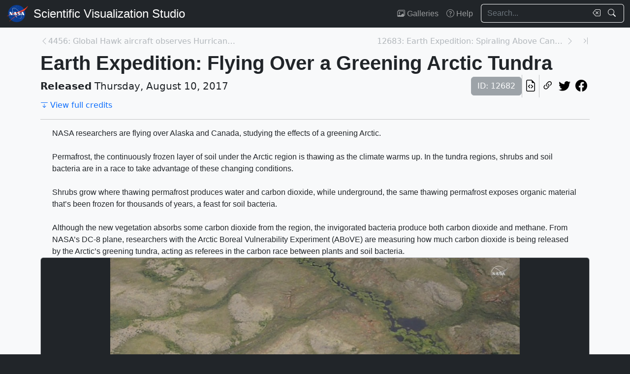

--- FILE ---
content_type: text/html; charset=utf-8
request_url: https://svs.gsfc.nasa.gov/12682
body_size: 30253
content:






<!DOCTYPE html>
<html lang="en">
	<head>
		<!-- Meta info -->
		<meta charset="UTF-8">
		<meta name="language" content="english">
		<meta name="viewport" content="width=device-width, initial-scale=1.0, shrink-to-fit=no">
		<meta name="author" content="
	
		NASA Scientific Visualization Studio
	
">
		<meta
			name="description"
			content="NASA researchers are flying over Alaska and Canada, studying the effects of a greening Arctic.Permafrost, the continuously frozen layer of soil under the Arctic region is thawing as the climate warms up. In the tundra regions, shrubs and soil bacteria are in a race to take advantage of these changing conditions.Shrubs grow where thawing permafrost produces water and carbon dioxide, while underground, the same thawing permafrost exposes organic material that’s been frozen for thousands of years, a feast for soil bacteria.Although the new vegetation absorbs some carbon dioxide from the region, the invigorated bacteria produce both carbon dioxide and methane. From NASA’s DC-8 plane, researchers with the Arctic Boreal Vulnerability Experiment (ABoVE) are measuring how much carbon dioxide is being released by the Arctic’s greening tundra, acting as referees in the carbon race between plants and soil bacteria. || "
		>
		<meta
			name="keywords"
			content="NASA, SVS, Scientific Visualization Studio, Scientific Visualization, Alaska, Arctic, Ecosystems, HDTV, Location"
		>

		<!-- Open graph protocol properties --> 
		<meta property="og:title" content="NASA Scientific Visualization Studio | Earth Expedition: Flying Over a Greening Arctic Tundra">
		<meta property="og:type" content="article">
		<meta property="og:image" content="/vis/a010000/a012600/a012682/LARGE_MP4-Aug5_GreeningTundra_large.00001_print.jpg">
		<meta property="og:description" content="NASA researchers are flying over Alaska and Canada, studying the effects of a greening Arctic.Permafrost, the continuously frozen layer of soil under the Arctic region is thawing as the climate warms up. In the tundra regions, shrubs and soil bacteria are in a race to take advantage of these changing conditions.Shrubs grow where thawing permafrost produces water and carbon dioxide, while underground, the same thawing permafrost exposes organic material that’s been frozen for thousands of years, a feast for soil bacteria.Although the new vegetation absorbs some carbon dioxide from the region, the invigorated bacteria produce both carbon dioxide and methane. From NASA’s DC-8 plane, researchers with the Arctic Boreal Vulnerability Experiment (ABoVE) are measuring how much carbon dioxide is being released by the Arctic’s greening tundra, acting as referees in the carbon race between plants and soil bacteria. || ">
		
	<meta property="article:published_time" content="2017-08-10T15:00:00-04:00">
	<meta property="article:modified_time" content="2023-05-03T13:47:28.352304-04:00">
	
	
		<meta property="og:video" content="/vis/a010000/a012600/a012682/LARGE_MP4-Aug5_GreeningTundra_large.mp4">
	
	
	
	
	
		<meta property="article:tag" content="Alaska">
	
		<meta property="article:tag" content="Arctic">
	
		<meta property="article:tag" content="Ecosystems">
	
		<meta property="article:tag" content="HDTV">
	
		<meta property="article:tag" content="Location">
	

		
		<meta property="og:url" content="https://svs.gsfc.nasa.gov/12682/">
		<meta property="og:locale" content="en_US">
		<meta property="og:site_name" content="NASA Scientific Visualization Studio">

		<!-- json-ld properties -->
		<script type="application/ld+json">
			{"@context": "http://schema.org", "@type": "Article", "headline": "Earth Expedition: Flying Over a Greening Arctic Tundra", "url": "https://svs.gsfc.nasa.gov/12682/", "thumbnailUrl": "/vis/a010000/a012600/a012682/LARGE_MP4-Aug5_GreeningTundra_large.00001_print.jpg", "datePublished": "2017-08-10T15:00:00-04:00", "articleSection": "Produced Video", "creator": [], "keywords": ["Alaska","Arctic","Ecosystems","HDTV","Location"]}
		</script>

		<!-- Icons -->
		<link rel="icon" sizes="16x16" type="image/png" href="https://nasa.gov/wp-content/plugins/nasa-hds-core-setup/assets/favicons/favicon-16x16.png">
		<link rel="icon" sizes="32x32" type="image/png" href="https://nasa.gov/wp-content/plugins/nasa-hds-core-setup/assets/favicons/favicon-32x32.png">
		<link rel="icon" sizes="57x57" type="image/png" href="https://nasa.gov/wp-content/plugins/nasa-hds-core-setup/assets/favicons/favicon-57x57.png">
		<link rel="icon" sizes="76x76" type="image/png" href="https://nasa.gov/wp-content/plugins/nasa-hds-core-setup/assets/favicons/favicon-76x76.png">
		<link rel="icon" sizes="96x96" type="image/png" href="https://nasa.gov/wp-content/plugins/nasa-hds-core-setup/assets/favicons/favicon-96x96.png">
		<link rel="icon" sizes="128x128" type="image/png" href="https://nasa.gov/wp-content/plugins/nasa-hds-core-setup/assets/favicons/favicon-128x128.png">
		<link rel="icon" sizes="192x192" type="image/png" href="https://nasa.gov/wp-content/plugins/nasa-hds-core-setup/assets/favicons/favicon-192x192.png">
		<link rel="icon" sizes="196x196" type="image/png" href="https://nasa.gov/wp-content/plugins/nasa-hds-core-setup/assets/favicons/favicon-196x196.png">
		<link rel="icon" sizes="228x228" type="image/png" href="https://nasa.gov/wp-content/plugins/nasa-hds-core-setup/assets/favicons/favicon-228x228.png">

		<!-- Tab title -->
		<title>NASA SVS | Earth Expedition: Flying Over a Greening Arctic Tundra</title>

		<!-- Resources -->
		<script
			src="https://cdn.jsdelivr.net/npm/jquery@3.6.0/dist/jquery.min.js"
			onerror="document.write(`<script src='/static/svs/js/jquery-3.6.0.min.js'>\x3C/script>`)"
		>
		</script>
		<script
			src="https://cdn.jsdelivr.net/npm/underscore@1.13.6/underscore-min.min.js"
			onerror="document.write(`<script src='/static/svs/js/underscore-umd-min.js'>\x3C/script>`)"
		>
		</script>
		
	


		<!-- Stylesheets -->
		<link href="/static/svs/css/bootstrap.min.css" rel="stylesheet">
		<link href="/static/svs/css/bootstrap-icons.min.css" rel="stylesheet">
		<link href="/static/svs/css/style.css" rel="stylesheet">
		
	<link href="/static/detailspage/css/detailspage.css" rel="stylesheet">

	</head>
	<body>
		<header>
			<!-- Top navigation bar -->
			<nav id="top-navbar" class="navbar navbar-expand-md navbar-dark position-fixed">
				<div class="container-fluid">
					<!-- NASA brand -->
					<a class="navbar-brand p-0 m-0" href="https://www.nasa.gov/">
						<img
							src="/static/svs/images/nasa-meatball.svg"
							alt="NASA Logo"
							height="40px"
						>
					</a>

					<span class="d-flex flex-nowrap overflow-hidden">
						
							<!-- SVS brand -->
							<a class="navbar-brand py-0 px-2 m-0 svs-brand svs-brand-svs" href="/">Scientific Visualization Studio</a>
						

						
							
						
					</span>

					<!-- Toggle button for collapsed navbar links -->
					<button
						class="navbar-toggler ms-auto"
						type="button"
						data-bs-toggle="offcanvas"
						data-bs-target="#navbar-offcanvas"
						aria-controls="navbar-offcanvas"
						aria-expanded="false"
						aria-label="Toggle navigation"
					>
						<span class="navbar-toggler-icon"></span>
					</button>

					<!-- Nav links + search box -->
					<div class="offcanvas offcanvas-end text-bg-dark flex-shrink-0 flex-grow-1" id="navbar-offcanvas">
						<div class="offcanvas-header position-absolute top-0 end-0">
							<button type="button" class="btn-close btn-close-white p-3" data-bs-dismiss="offcanvas" aria-label="Close"></button>
						</div>
						<div class="offcanvas-body">
							<ul class="navbar-nav ms-auto justify-content-end">
								<!-- Nav links -->
								
									
										
									
									<li class="nav-item">
										<a class="nav-link" href="/gallery/the-galleries/"><span class="bi bi-images" aria-hidden="true"></span> Galleries</a>
									</li>
									<li class="nav-item">
										<a class="nav-link" href="/help/"><span class="bi bi-question-circle" aria-hidden="true"></span> Help</a>
									</li>
								
								
								
								
									<!-- Search box -->
									<form id="navbar_search_form" class="ps-0 ps-md-2" role="search" action="/search" method="get">
										<div class="input-group flex-nowrap w-100">
	
		
		<input
			type="text"
			id="navbar_search_box"
			class="form-control ckempty border border-end-0  text-light bg-dark border-light"
			name="search"
			value=""
			placeholder="Search..."
			aria-label="Search..."
		>
		<label
			for="navbar_search_box"
			class="visually-hidden"
		>
			Search
		</label>
		<button
			id="navbar_search_box_clear"
			type="reset"
			class="btn btn-primary border-start-0 border border-end-0 pe-1 bg-dark border-light"
			title="Clear search text"
			aria-label="Clear search text"
			
			onclick="$('#navbar_search_box').val('')"
			
		>
			<span
				class="bi bi-backspace text-light"
				aria-hidden="true"
			> </span>
		</button>
		<button
			id="navbar_search_box_submit"
			type="submit"
			title="Search!"
			aria-label="Search!"
			class="btn btn-primary border border-start-0 pe-3 bg-dark border-light"
		>
			<span
				class="bi bi-search text-light"
				aria-hidden="true"
			> </span>
		</button>
	
</div>

									</form>
								
							</ul>
						</div>
					</div>
				</div>
			</nav>
		</header>
		<main class="flex-fill">
			<div id="alerts" class="position-fixed w-100 p-2" style="z-index: 999">
				
					


				
				
					
				
			</div>
			<div id="main-container" class="position-relative vstack container-md py-2">
				
	<article class="mt-2">
		<!-- Header (Title, release date, etc.) -->
		<section class="position-relative">
			<!-- Navigation line -->
			<nav class="row mb-2">
				<div class="w-100 d-flex">
					
						
							<span class="bi bi-chevron-left text-muted opacity-50" aria-hidden="true"></span>
						
						<a
							href="/4456"
							class="me-auto link text-muted opacity-50 text-truncate"
							style="max-width: 30vw"
							aria-label="Previous page"
						>
							4456: Global Hawk aircraft observes Hurricane Edou...
						</a>
					
					
						<a
							href="/12683"
							class="ms-auto link text-muted opacity-50 text-truncate"
							style="max-width: 30vw"
							aria-label="Next page"
						>
							12683: Earth Expedition: Spiraling Above Canada to...
						</a>
						
						
							<span class="bi bi-chevron-right text-muted opacity-50" aria-hidden="true"></span>
						
					
					
						<a
							href="/5586"
							class="link text-muted opacity-50 ms-3"
							aria-label="Newest page"
						><span class="bi bi-chevron-bar-right" aria-hidden="true"></span></a>
					
				</div>
			</nav>

			<!-- Alerts -->
			
			
			

			<!-- Title -->
			<div class="row">
				<h1 id="title" class="mb-0">Earth Expedition: Flying Over a Greening Arctic Tundra</h1>
			</div>

			<!-- Release date + ID + social media icons -->
			<div class="row">
				<div class="hstack flex-wrap align-items-center">
					<ul class="list-unstyled vstack gap-1 mb-1 justify-content-center">
						
						
							<li class="mb-0 fs-5"><b>Released</b> Thursday, August 10, 2017</li>
						
						
					</ul>
					<div>
						<ul class="list-unstyled hstack gap-2 mb-1">
							<li>
								<span class="btn btn-secondary disabled">ID: 12682</span>
							</li>
							<li class="vr"></li>
							

							<li>
								<a
									href="/api/12682"
									target="_blank"
									class="btn btn-light btn-sm px-1"
									title="View this page in our API"
								> <span class="bi bi-file-earmark-code fs-4" aria-hidden="true"></span> </a>
							</li>
							<li class="vr"></li>
							

<li>
	


	<button
		type="button"
		class="svs-copy-link-to-this-page-button btn btn-light px-1 py-0 fs-4"
		title="Copy a link to this page"
		tabindex="0"
		aria-label="Copy a link to this page"
		data-copy-url="https://svs.gsfc.nasa.gov/12682/"
		data-bs-title="Copied!"
		data-bs-trigger="manual"
	><span class="bi bi-link-45deg" aria-hidden="true"></span></button>


</li>
<li>
	<a
		href="https://twitter.com/intent/tweet"
		target="_blank"
		class="btn btn-light btn-sm px-1"
		title="Share this page on Twitter"
	> <span class="bi bi-twitter fs-4" aria-hidden="true"></span> </a>
</li>
<li>
	 <a
	href="https://www.facebook.com/share.php?u=https%3A//svs.gsfc.nasa.gov/12682/%3F"
	target="_blank"
	class="btn btn-light btn-sm px-1"
	title="Share this page on Facebook"
> <span class="bi bi-facebook fs-4" aria-hidden="true"></span> </a>
</li>

						</ul>
					</div>
				</div>
			</div>

			<!-- Main credits -->
			<div class="row">
				<div class="hstack flex-wrap gap-3">
					 <a href="#section_credits" class="link" onclick="$('#section_credits')[0].scrollTo({behavior: 'smooth'})"><span class="bi bi-arrow-bar-down me-1" aria-hidden="true"></span>View full credits</a>
				</div>
			</div>
			<hr>
		</section>

		
		
			<!-- Media groups -->
			<div class="vstack gap-3">
				
					
						

<section id="media_group_329605" ><div class="px-0 px-md-3 px-lg-4 mb-0-last-p"><!-- Description --><p>NASA researchers are flying over Alaska and Canada, studying the effects of a greening Arctic.<br><br>Permafrost, the continuously frozen layer of soil under the Arctic region is thawing as the climate warms up. In the tundra regions, shrubs and soil bacteria are in a race to take advantage of these changing conditions.<br><br>Shrubs grow where thawing permafrost produces water and carbon dioxide, while underground, the same thawing permafrost exposes organic material that’s been frozen for thousands of years, a feast for soil bacteria.<br><br>Although the new vegetation absorbs some carbon dioxide from the region, the invigorated bacteria produce both carbon dioxide and methane. From NASA’s DC-8 plane, researchers with the Arctic Boreal Vulnerability Experiment (ABoVE) are measuring how much carbon dioxide is being released by the Arctic’s greening tundra, acting as referees in the carbon race between plants and soil bacteria.</p></div></section>

					
				
					
						

<section id="media_group_329606" ><div class="card bg-gray-300 position-relative rounded overflow-hidden p-0"><!-- Content --><div class="card-body p-0"><div class="d-flex justify-content-center position-relative bg-dark"><!-- Video player --><video
				controls
				poster="/vis/a010000/a012600/a012682/LARGE_MP4-Aug5_GreeningTundra_large.00001_print.jpg"
				preload="metadata"
				class="img-fluid w-100"
				style="min-height: 20vh; max-height: 65vh;"
			><source
						src="/vis/a010000/a012600/a012682/YOUTUBE_HQ-Aug5_GreeningTundra_youtube_hq.mov"
						type="video/quicktime"
					><source
						src="/vis/a010000/a012600/a012682/LARGE_MP4-Aug5_GreeningTundra_large.mp4"
						type="video/mp4"
					><source
						src="/vis/a010000/a012600/a012682/APPLE_TV-Aug5_GreeningTundra_appletv.m4v"
						type="None"
					><source
						src="/vis/a010000/a012600/a012682/FACEBOOK_720-Aug5_GreeningTundra_facebook_720.mp4"
						type="video/mp4"
					><source
						src="/vis/a010000/a012600/a012682/WEBM-Aug5_GreeningTundra.webm"
						type="video/webm"
					><source
						src="/vis/a010000/a012600/a012682/APPLE_TV-Aug5_GreeningTundra_appletv_subtitles.m4v"
						type="None"
					><track
							kind="subtitles"
							label="English"
							
							src="/vis/a010000/a012600/a012682/Aug5_GreeningTundra.en_US.vtt"
						><p class="text-white">
					NASA research flights, part of the Active Sensing of Carbon Dioxide Emissions over Nights, Days and Seasons (ASCENDS) campaign are studying the region’s continued carbon dioxide output.Music: Across the Plains by Carolina Vanessa James [PRS], Daniel James [PRS]Complete transcript available.
				</p></video></div><div class="p-2 p-md-3 mb-0-last-p clearfix"><div class="hstack gap-2 flex-wrap flex-lg-nowrap float-end"><ul class="hstack list-unstyled ms-auto gap-2 flex-shrink-0 mb-0"><li><button
		type="button"
		class="svs-copy-link-to-this-page-button btn btn-light px-1 py-0 fs-4 bg-transparent border-0"
		title="Copy a link to this media item"
		tabindex="0"
		aria-label="Copy a link to this media item"
		data-copy-url="{ current_url }#media_group_329606"
		data-bs-title="Copied!"
		data-bs-trigger="manual"
	><span class="bi bi-link-45deg" aria-hidden="true"></span></button></li></ul><div class="vr"></div><!-- Download Options --><div class="dropdown flex-shrink-0"><button
		class="btn btn-sm btn-secondary dropdown-toggle text-wrap"
		data-bs-toggle="dropdown"
		aria-expanded="false"
		data-bs-popper-config='{"strategy":"fixed"}'
	><span class="bi bi-download me-1" aria-hidden="true"></span> Download
	</button><ul id="media_group_329606_download" class="dropdown-menu dropdown-menu-dark"><li id="media_group_329606_movies_download" class="dropdown-header"><h6 class="mb-0">Movies</h6></li><li><a id="media_group_329606_download_movies_0" class="dropdown-item" href="/vis/a010000/a012600/a012682/YOUTUBE_HQ-Aug5_GreeningTundra_youtube_hq.mov" target="_blank">
									YOUTUBE_HQ-Aug5_GreeningTundra_youtube_hq.mov (1920x1080) [171.8 MB]
								</a></li><li><a id="media_group_329606_download_movies_1" class="dropdown-item" href="/vis/a010000/a012600/a012682/LARGE_MP4-Aug5_GreeningTundra_large.mp4" target="_blank">
									LARGE_MP4-Aug5_GreeningTundra_large.mp4 (1920x1080) [54.3 MB]
								</a></li><li><a id="media_group_329606_download_movies_2" class="dropdown-item" href="/vis/a010000/a012600/a012682/APPLE_TV-Aug5_GreeningTundra_appletv.m4v" target="_blank">
									APPLE_TV-Aug5_GreeningTundra_appletv.m4v (1280x720) [23.5 MB]
								</a></li><li><a id="media_group_329606_download_movies_3" class="dropdown-item" href="/vis/a010000/a012600/a012682/FACEBOOK_720-Aug5_GreeningTundra_facebook_720.mp4" target="_blank">
									FACEBOOK_720-Aug5_GreeningTundra_facebook_720.mp4 (1280x720) [56.2 MB]
								</a></li><li><a id="media_group_329606_download_movies_4" class="dropdown-item" href="/vis/a010000/a012600/a012682/WEBM-Aug5_GreeningTundra.webm" target="_blank">
									WEBM-Aug5_GreeningTundra.webm (960x540) [20.9 MB]
								</a></li><li><a id="media_group_329606_download_movies_5" class="dropdown-item" href="/vis/a010000/a012600/a012682/APPLE_TV-Aug5_GreeningTundra_appletv_subtitles.m4v" target="_blank">
									APPLE_TV-Aug5_GreeningTundra_appletv_subtitles.m4v (1280x720) [23.5 MB]
								</a></li><li><hr class="dropdown-divider"></li><li id="media_group_329606_captions_download" class="dropdown-header"><h6 class="mb-0">Captions</h6></li><li><a id="media_group_329606_download_captions_0" class="dropdown-item" href="/vis/a010000/a012600/a012682/Aug5_GreeningTundra.en_US.srt" target="_blank">
									Aug5_GreeningTundra.en_US.srt [622 bytes]
								</a></li><li><a id="media_group_329606_download_captions_1" class="dropdown-item" href="/vis/a010000/a012600/a012682/Aug5_GreeningTundra.en_US.vtt" target="_blank">
									Aug5_GreeningTundra.en_US.vtt [635 bytes]
								</a></li><li><hr class="dropdown-divider"></li><li id="media_group_329606_images_download" class="dropdown-header"><h6 class="mb-0">Images</h6></li><li><a id="media_group_329606_download_images_0" class="dropdown-item" href="/vis/a010000/a012600/a012682/LARGE_MP4-Aug5_GreeningTundra_large.00001_print.jpg" target="_blank">
									LARGE_MP4-Aug5_GreeningTundra_large.00001_print.jpg (1024x576) [130.7 KB]
								</a></li><li><a id="media_group_329606_download_images_1" class="dropdown-item" href="/vis/a010000/a012600/a012682/LARGE_MP4-Aug5_GreeningTundra_large.00001_searchweb.png" target="_blank">
									LARGE_MP4-Aug5_GreeningTundra_large.00001_searchweb.png (320x180) [96.6 KB]
								</a></li><li><a id="media_group_329606_download_images_2" class="dropdown-item" href="/vis/a010000/a012600/a012682/LARGE_MP4-Aug5_GreeningTundra_large.00001_thm.png" target="_blank">
									LARGE_MP4-Aug5_GreeningTundra_large.00001_thm.png (80x40) [6.1 KB]
								</a></li><li><hr class="dropdown-divider"></li></ul></div></div><!-- Description --><p>NASA research flights, part of the Active Sensing of Carbon Dioxide Emissions over Nights, Days and Seasons (ASCENDS) campaign are studying the region’s continued carbon dioxide output.<p><p>Music: Across the Plains by Carolina Vanessa James [PRS], Daniel James [PRS]<p><p><p><a class="link" href="/vis/a010000/a012600/a012682/script_23245_00.html">Complete transcript</a> available.</p></p></div></div></div></section>

					
				
			</div>
			<hr>
		

		
		
			<section id="section_keywords" class="vstack gap-2">
				
					<!-- NASA science categories -->
					<ul id="nasa_science_categories" class="list-unstyled hstack flex-wrap gap-2 mb-0">
						
							<li>
								<a
									href="/search?nasa_science_categories=Earth"
									class="btn btn-primary hover-grow fw-bold"
								>
									<span class="bi bi-globe-americas me-1" aria-hidden="true"></span> Earth
								</a>
							</li>
						
					</ul>
				

				
					<!-- Keywords -->
					<ul id="keywords" class="list-unstyled hstack flex-wrap gap-2 mb-0">
						
							<li>
								<a
									href="/search?keywords=Alaska"
									class="btn btn-sm btn-secondary hover-grow"
								>Alaska</a>
							</li>
						
							<li>
								<a
									href="/search?keywords=Arctic"
									class="btn btn-sm btn-secondary hover-grow"
								>Arctic</a>
							</li>
						
							<li>
								<a
									href="/search?keywords=Ecosystems"
									class="btn btn-sm btn-secondary hover-grow"
								>Ecosystems</a>
							</li>
						
							<li>
								<a
									href="/search?keywords=HDTV"
									class="btn btn-sm btn-secondary hover-grow"
								>HDTV</a>
							</li>
						
							<li>
								<a
									href="/search?keywords=Location"
									class="btn btn-sm btn-secondary hover-grow"
								>Location</a>
							</li>
						
					</ul>
				
			</section>
			<hr>
		

		
		
			<section id="section_credits">
				<h2 class="fs-3">Credits</h2>
				
					<!-- Credit header box -->
					<div class="card p-3 mb-2 mb-0-last-p">
						<p><b>Please give credit for this item to:</b><br /> NASA's Goddard Space Flight Center</p>
					</div>
				
				
					<!-- Credit list -->
					<ul class="list-unstyled vstack gap-2">
						
							<li class="row">
								<div class="col-6 col-md-4 col-lg-3 text-end">
									<h3 class="fs-6 mb-0 lh-base">
										
											Producer
										
									</h3>
								</div>
								<div class="col-6 col-md-8 col-lg-9 text-start border-start">
									<ul class="list-unstyled">
										
											<li>
												



<a href="/search/?people=Kathryn%20Mersmann" class="link">
		Kathryn Mersmann
	</a>
	
		(USRA)

											</li>
										
									</ul>
								</div>
							</li>
						
					</ul>
				
			</section>
			<hr>
		



		
			
				<!-- Other misc. info -->
				<section id="section_misc_info" class="row">
					
					
						<!-- Series -->
						<div class="col-12 col-md-6">
							<h2 class="fs-3">Series</h2>
							This page can be found in the following series:
							<ul class="mb-0">
								
									<li>
										<a href="/search/?series=Narrated%20Movies" class="link">
											Narrated Movies
										</a>
									</li>
								
							</ul>
						</div>
					
					
				</section>
				<hr>
			
		

		
		

		
		

		
		

		
		
			<!-- Related pages -->
			<section id="section_related_pages">
				

<div class="row">
	
		<!-- Related pages -->
		<div class="col-auto">
			






	
		
			<!-- Title -->
			<h2 class="fs-3">Related</h2>
		
		
		
		<div class="position-relative">
			<ul id="accordion_related_pages_related_card_gallery" class="list-unstyled hstack flex-wrap">
				<!-- Pages -->
				
					




<!-- Tile tile_details_page_12794 --><li
			id="tile_details_page_12794"
			class="tile-gallery-tile card flex-shrink-0 rounded overflow-hidden position-relative p-0 m-0"
			style="width: 320px; max-width: 80vw; flex: none;"
		><!-- Card header --><div
					id="tile_details_page_12794_header"
					class="position-relative"
				><!-- Image topper --><a
							href="/12794/"
							title="Go to this page"
							class="card-img-top bg-dark"
						><div class="ratio ratio-16x9"><img
									src="/vis/a010000/a012700/a012794/LARGE_MP4_ABoVE_Final_Wrap_large.00150_print.jpg"
									alt="Music: Wondrous Lands by Anthony Giordan [SACEM]"
									style="object-fit: cover"
									loading="lazy"
								></div></a><!-- ID Badge --><span class="position-absolute top-0 start-0 badge bg-dark bg-opacity-75 fs-6 fw-normal rounded-0" style="border-bottom-right-radius: var(--bs-border-radius) !important;"> ID: 12794 </span></div><div
					id="tile_details_page_12794_body"
					class="position-absolute bottom-0 w-100"
				><!-- Type badge --><span class="start-0 badge bg-dark bg-opacity-75 fs-6 fw-normal rounded-0" style="border-top-right-radius: var(--bs-border-radius) !important;"><span class="bi bi-person-video me-1" aria-hidden="true"></span> Produced Video
							</span><!-- Card body --><div class="bg-dark bg-opacity-75 w-100 fs-6 text-white py-1 px-2"><div
								style="max-height: 225px;"
							><h3
										id="tile_details_page_12794_body_title"
										class="flex-shrink-0 mb-0 fs-6"
									><a
											href="/12794/"
											title="Go to this page"
											class="link link-light card-title overflow-hidden mb-0"
											tabindex="-1"
											style="display: -webkit-box; -webkit-box-orient: vertical; -webkit-line-clamp: 1;"
										>
											A Summer ABoVE the Warming Arctic
										</a></h3></div></div></div></li>

				
			</ul>
		</div>
	


		</div>
	
	
	
	
	
	
</div>
<hr>

			</section>
		

		
		<section id="release_time">
			<h2 class="visually-hidden">Release date</h2>
			<p class="text-muted mb-0">
				
					This page was originally published on Thursday, August 10, 2017.
					<br>
				
				This page was last updated on Wednesday, May 3, 2023 at 1:47 PM EDT.
			</p>
		</section>
		<hr>

		
		<section id="section_recommended_pages">
			 



<div id="recommended_pages" class="card-gallery-ajax-wrapper">
	<input type="hidden" id="recommended_pages_var_can_load" value="true">
	<input type="hidden" id="recommended_pages_var_is_loading" value="false" class="card-gallery-ajax-trigger">
	<input type="hidden" id="recommended_pages_var_url" value="/api/detailspage/12682/recommended/display">
	<input type="hidden" id="recommended_pages_var_params" value="">
	
		<!-- Title -->
		<h2 class="fs-3">You may also like...</h2>
	
	
	<div class="position-relative" style="height: 480px; width: 100%">
		<div id="recommended_pages_results">
			<!-- This gets filled in dynamically via. AJAX -->
		</div>
		<div id="recommended_pages_loader" class="w-100 h-100 position-relative rounded">
			<div class="position-absolute w-100 h-100">
				<div class="d-flex justify-content-center align-items-center h-100">
					<div class="loader"></div>
				</div>
			</div>
			<div class="placeholder-wave w-100 h-100">
				<div class="card bg-gray-300 placeholder w-100 h-100"></div>
			</div>
		</div>
		<div id="recommended_pages_no_results_warning" class="w-100 h-100 position-relative" style="display: none;">
			<div class="d-flex justify-content-center align-items-center h-100">
				<h4 class="fs-3 my-auto">No results.</h4>
			</div>
		</div>
		<div id="recommended_pages_error_warning" class="w-100 h-100 position-relative" style="display: none;">
			<div class="d-flex justify-content-center align-items-center h-100">
				<h4 class="fs-3 my-auto">An error occurred. Please reload this page and try again.</h4>
			</div>
		</div>
	</div>
</div>

		</section>
	</article>

			</div>
		</main>
		<footer>
			<!-- Footer Javascript -->
			
				
				<script id="_fed_an_ua_tag" src="https://dap.digitalgov.gov/Universal-Federated-Analytics-Min.js?agency=NASA&subagency=GSFC&yt=true&dclink=true"></script>
				<script id="parsely-cfg" src="https://cdn.parsely.com/keys/svs.gsfc.nasa.gov/p.js" async="" defer=""></script>
			
			<script
				src="https://cdn.jsdelivr.net/npm/bootstrap@5.2.0/dist/js/bootstrap.bundle.min.js"
				onerror="document.write(`<script src='/static/svs/js/bootstrap.bundle.min.js'>\x3C/script>`)"
			></script>

			<script src="/static/svs/js/script.js"></script>
			
	<script src="/static/svs/js/card-galleries.js"></script>


			<!-- Bottom navigation bar -->
			<nav id="bottom-navbar" class="navbar navbar-dark text-light">
				<div class="container">
					<div class="row w-100">
						<!-- Brands -->
						<div class="col-12 col-lg d-flex justify-content-center align-items-center">
							<!-- NASA brand -->
							<a href="https://www.nasa.gov/" class="link">
								<img src="/static/svs/images/nasa-meatball.svg" height="60" alt="NASA Home Page">
							</a>
							<!-- USA.gov brand -->
							<a
								href="https://www.usa.gov/" class="link"
							>
								<img src="/static/svs/images/USAgov_logo.svg" height="60" alt="USA.gov Home Page">
							</a>
						</div>
						<hr class="d-block d-lg-none my-2">
						<div class="col-12 col-sm d-flex align-items-center">
							<!-- Privacy and guidelines links -->
							<div class="text-sm-end w-100">
								
									<div class="navbar-text">
										<a href="https://www.nasa.gov/about/highlights/HP_Privacy.html" class="link link-light">Privacy Policy and Important Notices</a>
										<br>
										<a href="https://www.nasa.gov/multimedia/guidelines/index.html" class="link link-light">Reproduction Guidelines</a>
									</div>
								
							</div>
						</div>
						<div class="col-auto d-none d-sm-flex align-items-center justify-content-center">
							<div class="vr h-100 start-50"></div>
						</div>
						<div class="col-12 col-sm d-flex align-items-center">
							<!-- Contact links -->
							<div class="text-sm-start w-100">
								
									<div id="site-contacts" class="navbar-text">
										<div>
	NASA Official: <span class="email-link flex-nowrap" data-user="mark.u.subbarao" data-linktext="Mark SubbaRao"></span>
</div>
 <div>
	Site Curator: <span class="email-link flex-nowrap" data-user="ella.kaplan" data-linktext="Ella Kaplan"></span>
</div>

									</div>
								
							</div>
						</div>
					</div>
				</div>
			</nav>
		</footer>
	</body>
</html>


--- FILE ---
content_type: text/html; charset=utf-8
request_url: https://svs.gsfc.nasa.gov/api/detailspage/12682/recommended/display?id=recommended_pages_gallery&
body_size: 37379
content:








	
		
		
		
		<div class="position-relative">
			<ul id="recommended_pages_gallery" class="gallery card-gallery gap-2 list-unstyled">
				
					<button
						id="recommended_pages_gallery_scroll_left"
						type="button"
						class="gallery-scroll-left btn btn-dark border-0 px-0 h-100"
						aria-hidden="true"
						tabindex="-1"
						style="display: none"
					>
						<span class="bi bi-chevron-compact-left fs-1 mx-0"></span>
					</button>
					<button
						id="recommended_pages_gallery_scroll_right"
						type="button"
						class="gallery-scroll-right btn btn-dark border-0 px-0 h-100"
						aria-hidden="true"
						tabindex="-1"
						style="display: none"
					>
						<span class="bi bi-chevron-compact-right fs-1 mx-0"></span>
					</button>
				
				<!-- Items -->
				
					




<!-- Card card_details_page_10353 --><li
			id="card_details_page_10353"
			class="card-gallery-card card flex-shrink-0 rounded overflow-hidden position-relative p-0 m-0 bg-gray-300"
			style="width: 320px; max-width: 80vw; flex: none;"
		><!-- Header --><div
					id="card_details_page_10353_header"
					class="position-relative"
				><!-- Image topper --><a
							href="/10353/"
							title="Go to this page"
							class="card-img-top bg-dark"
						><div class="ratio ratio-16x9"><img
									src="/vis/a010000/a010300/a010353/SeaIce2008_320iPod.03621_print.jpg"
									alt="Arctic sea ice declined this summer to its second smallest extent in the satellite era, suggesting that the record set in 2007 may not have been an anomaly. If recent trends in the melt rate continue, we could see a virtually ice-free Arctic each summer much sooner than previously thought.For complete transcript, click here."
									style="object-fit: cover"
									loading="lazy"
								></div></a><!-- ID Badge --><span class="position-absolute top-0 start-0 badge bg-dark bg-opacity-75 fs-6 fw-normal rounded-0" style="border-bottom-right-radius: var(--bs-border-radius) !important;"> ID: 10353 </span><!-- Type badge --><span class="position-absolute bottom-0 start-0 badge bg-dark bg-opacity-75 fs-6 fw-normal rounded-0" style="border-top-right-radius: var(--bs-border-radius) !important;"><span class="bi bi-person-video me-1" aria-hidden="true"></span> Produced Video
							</span></div><!-- Body --><div
					id="card_details_page_10353_body"
					class="card-body vstack gap-1 p-2"
					style="height: 270px;"
				><!-- Title --><h3
								id="card_details_page_10353_body_title"
								class="flex-shrink-0 mb-0 fs-5"
							><a
									href="/10353/"
									title="Go to this page"
									class="link-unstyled card-title overflow-hidden mb-0"
									tabindex="-1"
									style="display: -webkit-box; -webkit-box-orient: vertical; -webkit-line-clamp: 2;"
								>
									Sea Ice 2008
								</a></h3><div class="hstack list-unstyled gap-2 hide-last-vr"><!-- Release date --><span class="card-text">
						September 25, 2008
						
					</span><span class="vr"></span><!-- NASA Science categories --><a
							href="/search/?nasa_science_categories=Earth"
							class="link-primary"
							tabindex="-1"
							title="NASA Science Category: Earth"
						><span class="bi bi-globe-americas" aria-hidden="true"></span></a><span class="vr"></span></div><div class="overflow-hidden"><p
				id="card_details_page_10353_body_description"
				class="text-clamp card-text mb-0"
				style="display: -webkit-box; -webkit-box-orient: vertical;"
			>
				Arctic sea ice declined this summer to its second smallest extent in the satellite era, suggesting that the record set in 2007 may not have been an anomaly. If recent trends in the melt rate continue, we could see a virtually ice-free Arctic each summer much sooner than previously thought.For complete transcript, click here. || SeaIce2008_320iPod.03621_print.jpg (1024x576) [95.6 KB] || SeaIce2008_320iPod_web.png (320x180) [129.4 KB] || SeaIce2008_320iPod_thm.png (80x40) [17.3 KB] || SeaIce2008_AppleTV.webmhd.webm (960x540) [46.7 MB] || SeaIce2008_AppleTV.m4v (960x540) [115.0 MB] || SeaIce2008_fullH264.mov (1280x720) [112.5 MB] || SeaIce2008_640iPod.m4v (640x360) [37.0 MB] || Sea_Ice_2008_640x360_Youtube.mov (640x480) [40.7 MB] || GSFC_20080925_SeaIce_m10353_2008.en_US.srt [6.0 KB] || GSFC_20080925_SeaIce_m10353_2008.en_US.vtt [5.7 KB] || SeaIce2008_320iPod.m4v (320x180) [16.6 MB] || SeaIce2008_podcast.mp4 (320x236) [14.7 MB] || SeaIce2008_512x288.mpg (512x288) [50.7 MB] || 
			</p></div><a
						id="card_details_page_10353_body_link_button"
						href="/10353/"
						title="Go to this page"
						class="flex-shrink-0 btn btn-outline-primary border-0 bg-transparent w-100 mt-auto py-0"
						tabindex="-1"
					>
						Go to this page <span class="bi bi-chevron-right mx-2" aria-hidden="true"></span></a></div></li>

				
					




<!-- Card card_details_page_10371 --><li
			id="card_details_page_10371"
			class="card-gallery-card card flex-shrink-0 rounded overflow-hidden position-relative p-0 m-0 bg-gray-300"
			style="width: 320px; max-width: 80vw; flex: none;"
		><!-- Header --><div
					id="card_details_page_10371_header"
					class="position-relative"
				><!-- Image topper --><a
							href="/10371/"
							title="Go to this page"
							class="card-img-top bg-dark"
						><div class="ratio ratio-16x9"><img
									src="/vis/a010000/a010300/a010371/Waleed_Lecture_1280.01777_print.jpg"
									alt="Climate Change and Polar IceDr. Waleed Abdalait&#x27;s studio lecture on climate change.For complete transcript, click here."
									style="object-fit: cover"
									loading="lazy"
								></div></a><!-- ID Badge --><span class="position-absolute top-0 start-0 badge bg-dark bg-opacity-75 fs-6 fw-normal rounded-0" style="border-bottom-right-radius: var(--bs-border-radius) !important;"> ID: 10371 </span><!-- Type badge --><span class="position-absolute bottom-0 start-0 badge bg-dark bg-opacity-75 fs-6 fw-normal rounded-0" style="border-top-right-radius: var(--bs-border-radius) !important;"><span class="bi bi-person-video me-1" aria-hidden="true"></span> Produced Video
							</span></div><!-- Body --><div
					id="card_details_page_10371_body"
					class="card-body vstack gap-1 p-2"
					style="height: 270px;"
				><!-- Title --><h3
								id="card_details_page_10371_body_title"
								class="flex-shrink-0 mb-0 fs-5"
							><a
									href="/10371/"
									title="Go to this page"
									class="link-unstyled card-title overflow-hidden mb-0"
									tabindex="-1"
									style="display: -webkit-box; -webkit-box-orient: vertical; -webkit-line-clamp: 2;"
								>
									Climate Change and Polar Ice: Are We Waking Sleeping Giants w/ Dr. Waleed Abdalati
								</a></h3><div class="hstack list-unstyled gap-2 hide-last-vr"><!-- Release date --><span class="card-text">
						January 17, 2009
						
					</span><span class="vr"></span><!-- NASA Science categories --><a
							href="/search/?nasa_science_categories=Earth"
							class="link-primary"
							tabindex="-1"
							title="NASA Science Category: Earth"
						><span class="bi bi-globe-americas" aria-hidden="true"></span></a><span class="vr"></span></div><div class="overflow-hidden"><p
				id="card_details_page_10371_body_description"
				class="text-clamp card-text mb-0"
				style="display: -webkit-box; -webkit-box-orient: vertical;"
			>
				Water covers more than 70% of our planet's surface and largely governs so many things from climate change to the sustenance of life on earth. What you may not realize is the vital importance played by the solid part of our planet's water inventory. || 
			</p></div><a
						id="card_details_page_10371_body_link_button"
						href="/10371/"
						title="Go to this page"
						class="flex-shrink-0 btn btn-outline-primary border-0 bg-transparent w-100 mt-auto py-0"
						tabindex="-1"
					>
						Go to this page <span class="bi bi-chevron-right mx-2" aria-hidden="true"></span></a></div></li>

				
					




<!-- Card card_details_page_10419 --><li
			id="card_details_page_10419"
			class="card-gallery-card card flex-shrink-0 rounded overflow-hidden position-relative p-0 m-0 bg-gray-300"
			style="width: 320px; max-width: 80vw; flex: none;"
		><!-- Header --><div
					id="card_details_page_10419_header"
					class="position-relative"
				><!-- Image topper --><a
							href="/10419/"
							title="Go to this page"
							class="card-img-top bg-dark"
						><div class="ratio ratio-16x9"><img
									src="/vis/a010000/a010400/a010419/Tom_Wagner_Live_EditedH264.00177_print.jpg"
									alt="In commemoration of the end of the International Polar Year, Tom Wagner, NASA Cryosphere Program Scientist, appeared on television stations around the country on April 6, 2009. This video highlights his answers to questions about the IPY, climate change, and new data on the extent and thickness of sea ice covering the Arctic Ocean.For complete transcript, click here."
									style="object-fit: cover"
									loading="lazy"
								></div></a><!-- ID Badge --><span class="position-absolute top-0 start-0 badge bg-dark bg-opacity-75 fs-6 fw-normal rounded-0" style="border-bottom-right-radius: var(--bs-border-radius) !important;"> ID: 10419 </span><!-- Type badge --><span class="position-absolute bottom-0 start-0 badge bg-dark bg-opacity-75 fs-6 fw-normal rounded-0" style="border-top-right-radius: var(--bs-border-radius) !important;"><span class="bi bi-person-video me-1" aria-hidden="true"></span> Produced Video
							</span></div><!-- Body --><div
					id="card_details_page_10419_body"
					class="card-body vstack gap-1 p-2"
					style="height: 270px;"
				><!-- Title --><h3
								id="card_details_page_10419_body_title"
								class="flex-shrink-0 mb-0 fs-5"
							><a
									href="/10419/"
									title="Go to this page"
									class="link-unstyled card-title overflow-hidden mb-0"
									tabindex="-1"
									style="display: -webkit-box; -webkit-box-orient: vertical; -webkit-line-clamp: 2;"
								>
									New Sea Ice Findings Cap Year of Focus on Poles
								</a></h3><div class="hstack list-unstyled gap-2 hide-last-vr"><!-- Release date --><span class="card-text">
						April 13, 2009
						
					</span><span class="vr"></span><!-- NASA Science categories --><a
							href="/search/?nasa_science_categories=Earth"
							class="link-primary"
							tabindex="-1"
							title="NASA Science Category: Earth"
						><span class="bi bi-globe-americas" aria-hidden="true"></span></a><span class="vr"></span></div><div class="overflow-hidden"><p
				id="card_details_page_10419_body_description"
				class="text-clamp card-text mb-0"
				style="display: -webkit-box; -webkit-box-orient: vertical;"
			>
				In commemoration of the end of the International Polar Year, Tom Wagner, NASA Cryosphere Program Scientist, appeared on television stations around the country on April 6, 2009. This video highlights his answers to questions about the IPY, climate change, and new data on the extent and thickness of sea ice covering the Arctic Ocean.For complete transcript, click here. || Tom_Wagner_Live_EditedH264.00177_print.jpg (1024x576) [83.8 KB] || Tom_Wagner_Live_EditedH264_web.png (320x180) [241.0 KB] || Tom_Wagner_Live_EditedH264_thm.png (80x40) [17.0 KB] || Tom_Wagner_Live_Edited.webmhd.webm (960x540) [57.5 MB] || Tom_Wagner_Live_Edited.m4v (960x540) [178.9 MB] || Tom_Wagner_Live_EditedH264.mov (1280x720) [175.8 MB] || Tom_Wagner_Live_Edited.mov (1280x720) [175.8 MB] || Tom_Wagner_Live_Edited.mp4 (320x240) [11.7 MB] || Tom_Wagner_Live_Edited.wmv (320x236) [25.4 MB] || Tom_Wagner_Live_Edited.mpg (512x288) [46.1 MB] || 
			</p></div><a
						id="card_details_page_10419_body_link_button"
						href="/10419/"
						title="Go to this page"
						class="flex-shrink-0 btn btn-outline-primary border-0 bg-transparent w-100 mt-auto py-0"
						tabindex="-1"
					>
						Go to this page <span class="bi bi-chevron-right mx-2" aria-hidden="true"></span></a></div></li>

				
					




<!-- Card card_details_page_10597 --><li
			id="card_details_page_10597"
			class="card-gallery-card card flex-shrink-0 rounded overflow-hidden position-relative p-0 m-0 bg-gray-300"
			style="width: 320px; max-width: 80vw; flex: none;"
		><!-- Header --><div
					id="card_details_page_10597_header"
					class="position-relative"
				><!-- Image topper --><a
							href="/10597/"
							title="Go to this page"
							class="card-img-top bg-dark"
						><div class="ratio ratio-16x9"><img
									src="/vis/a010000/a010500/a010597/G2010-028_OIB_Pkg2_appletv.00127_print.jpg"
									alt="NASA&#x27;s Operation IceBridge mission, the largest airborne survey ever flown of Earth&#x27;s polar ice, kicked off its second year of study in late March 2010. The IceBridge mission allows scientists to track changes in the extent and thickness of polar ice, which is important to understanding ice dynamics. IceBridge began in March 2009 as a means to fill the gap in polar observations between the loss of NASA&#x27;s ICESat satellite and the launch of ICESat-2, planned for 1015. Annual missions fly over the Arctic in March and April and over the Antarctic in October and November. This video gives a brief overview of the start of the Arctic 2010 IceBridge campaign.For complete transcript, click here."
									style="object-fit: cover"
									loading="lazy"
								></div></a><!-- ID Badge --><span class="position-absolute top-0 start-0 badge bg-dark bg-opacity-75 fs-6 fw-normal rounded-0" style="border-bottom-right-radius: var(--bs-border-radius) !important;"> ID: 10597 </span><!-- Type badge --><span class="position-absolute bottom-0 start-0 badge bg-dark bg-opacity-75 fs-6 fw-normal rounded-0" style="border-top-right-radius: var(--bs-border-radius) !important;"><span class="bi bi-person-video me-1" aria-hidden="true"></span> Produced Video
							</span></div><!-- Body --><div
					id="card_details_page_10597_body"
					class="card-body vstack gap-1 p-2"
					style="height: 270px;"
				><!-- Title --><h3
								id="card_details_page_10597_body_title"
								class="flex-shrink-0 mb-0 fs-5"
							><a
									href="/10597/"
									title="Go to this page"
									class="link-unstyled card-title overflow-hidden mb-0"
									tabindex="-1"
									style="display: -webkit-box; -webkit-box-orient: vertical; -webkit-line-clamp: 2;"
								>
									Operation IceBridge's 2010 Arctic Campaign Takes Off: Reporters Package
								</a></h3><div class="hstack list-unstyled gap-2 hide-last-vr"><!-- Release date --><span class="card-text">
						April 6, 2010
						
					</span><span class="vr"></span><!-- NASA Science categories --><a
							href="/search/?nasa_science_categories=Earth"
							class="link-primary"
							tabindex="-1"
							title="NASA Science Category: Earth"
						><span class="bi bi-globe-americas" aria-hidden="true"></span></a><span class="vr"></span></div><div class="overflow-hidden"><p
				id="card_details_page_10597_body_description"
				class="text-clamp card-text mb-0"
				style="display: -webkit-box; -webkit-box-orient: vertical;"
			>
				NASA's Operation IceBridge mission, the largest airborne survey ever flown of Earth's polar ice, kicked off its second year of study in late March 2010. The IceBridge mission allows scientists to track changes in the extent and thickness of polar ice, which is important to understanding ice dynamics. IceBridge began in March 2009 as a means to fill the gap in polar observations between the loss of NASA's ICESat satellite and the launch of ICESat-2, planned for 1015. Annual missions fly over the Arctic in March and April and over the Antarctic in October and November. This video gives a brief overview of the start of the Arctic 2010 IceBridge campaign.For complete transcript, click here. || G2010-028_OIB_Pkg2_appletv.00127_print.jpg (1024x768) [113.3 KB] || G2010-028_OIB_Pkg2_appletv_web.png (320x240) [292.7 KB] || G2010-028_OIB_Pkg2_appletv_thm.png (80x40) [16.9 KB] || G2010-028_OIB_Pkg2_appletv_searchweb.png (320x180) [85.3 KB] || G2010-028_OIB_Pkg2_appletv.webmhd.webm (960x540) [19.3 MB] || G2010-028_OIB_Pkg2_appletv.m4v (960x720) [44.5 MB] || G2010-028_OIB_Pkg2_ProResBroll.mov (1280x720) [1.3 GB] || G2010-028_OIB_Pkg2_YouTubeHQ.mov (1280x720) [43.6 MB] || G2010-028_OIB_Pkg2_goddard_shorts.m4v (640x360) [15.4 MB] || GSFC_20100406_OIB_m10597_Pkg2a.en_US.srt [1.8 KB] || GSFC_20100406_OIB_m10597_Pkg2a.en_US.vtt [1.8 KB] || G2010-028_OIB_Pkg2_NASA_PORTAL.wmv (346x260) [13.4 MB] || G2010-028_OIB_Pkg2_podcast.m4v (320x180) [6.2 MB] || G2010-028_OIB_Pkg2_SVS.mpg (512x288) [11.4 MB] || 
			</p></div><a
						id="card_details_page_10597_body_link_button"
						href="/10597/"
						title="Go to this page"
						class="flex-shrink-0 btn btn-outline-primary border-0 bg-transparent w-100 mt-auto py-0"
						tabindex="-1"
					>
						Go to this page <span class="bi bi-chevron-right mx-2" aria-hidden="true"></span></a></div></li>

				
					




<!-- Card card_details_page_10602 --><li
			id="card_details_page_10602"
			class="card-gallery-card card flex-shrink-0 rounded overflow-hidden position-relative p-0 m-0 bg-gray-300"
			style="width: 320px; max-width: 80vw; flex: none;"
		><!-- Header --><div
					id="card_details_page_10602_header"
					class="position-relative"
				><!-- Image topper --><a
							href="/10602/"
							title="Go to this page"
							class="card-img-top bg-dark"
						><div class="ratio ratio-16x9"><img
									src="/vis/a010000/a010600/a010602/BTS_320x240..05227_print.jpg"
									alt="Click here to download:For complete transcript, click here."
									style="object-fit: cover"
									loading="lazy"
								></div></a><!-- ID Badge --><span class="position-absolute top-0 start-0 badge bg-dark bg-opacity-75 fs-6 fw-normal rounded-0" style="border-bottom-right-radius: var(--bs-border-radius) !important;"> ID: 10602 </span><!-- Type badge --><span class="position-absolute bottom-0 start-0 badge bg-dark bg-opacity-75 fs-6 fw-normal rounded-0" style="border-top-right-radius: var(--bs-border-radius) !important;"><span class="bi bi-person-video me-1" aria-hidden="true"></span> Produced Video
							</span></div><!-- Body --><div
					id="card_details_page_10602_body"
					class="card-body vstack gap-1 p-2"
					style="height: 270px;"
				><!-- Title --><h3
								id="card_details_page_10602_body_title"
								class="flex-shrink-0 mb-0 fs-5"
							><a
									href="/10602/"
									title="Go to this page"
									class="link-unstyled card-title overflow-hidden mb-0"
									tabindex="-1"
									style="display: -webkit-box; -webkit-box-orient: vertical; -webkit-line-clamp: 2;"
								>
									Behind the Scenes with Operation IceBridge
								</a></h3><div class="hstack list-unstyled gap-2 hide-last-vr"><!-- Release date --><span class="card-text">
						April 22, 2010
						
					</span><span class="vr"></span><!-- NASA Science categories --><a
							href="/search/?nasa_science_categories=Earth"
							class="link-primary"
							tabindex="-1"
							title="NASA Science Category: Earth"
						><span class="bi bi-globe-americas" aria-hidden="true"></span></a><span class="vr"></span></div><div class="overflow-hidden"><p
				id="card_details_page_10602_body_description"
				class="text-clamp card-text mb-0"
				style="display: -webkit-box; -webkit-box-orient: vertical;"
			>
				Learn what a typical day is like with Operation IceBridge scientists, pilots and crew as they explore the polar ice sheets. This video includes exclusive footage of Arctic sea ice and Greenland glaciers. || 
			</p></div><a
						id="card_details_page_10602_body_link_button"
						href="/10602/"
						title="Go to this page"
						class="flex-shrink-0 btn btn-outline-primary border-0 bg-transparent w-100 mt-auto py-0"
						tabindex="-1"
					>
						Go to this page <span class="bi bi-chevron-right mx-2" aria-hidden="true"></span></a></div></li>

				
					




<!-- Card card_details_page_10603 --><li
			id="card_details_page_10603"
			class="card-gallery-card card flex-shrink-0 rounded overflow-hidden position-relative p-0 m-0 bg-gray-300"
			style="width: 320px; max-width: 80vw; flex: none;"
		><!-- Header --><div
					id="card_details_page_10603_header"
					class="position-relative"
				><!-- Image topper --><a
							href="/10603/"
							title="Go to this page"
							class="card-img-top bg-dark"
						><div class="ratio ratio-16x9"><img
									src="/vis/a010000/a010600/a010603/VF3_320x240..05327_print.jpg"
									alt="Click here to download:For complete transcript, click here."
									style="object-fit: cover"
									loading="lazy"
								></div></a><!-- ID Badge --><span class="position-absolute top-0 start-0 badge bg-dark bg-opacity-75 fs-6 fw-normal rounded-0" style="border-bottom-right-radius: var(--bs-border-radius) !important;"> ID: 10603 </span><!-- Type badge --><span class="position-absolute bottom-0 start-0 badge bg-dark bg-opacity-75 fs-6 fw-normal rounded-0" style="border-top-right-radius: var(--bs-border-radius) !important;"><span class="bi bi-person-video me-1" aria-hidden="true"></span> Produced Video
							</span></div><!-- Body --><div
					id="card_details_page_10603_body"
					class="card-body vstack gap-1 p-2"
					style="height: 270px;"
				><!-- Title --><h3
								id="card_details_page_10603_body_title"
								class="flex-shrink-0 mb-0 fs-5"
							><a
									href="/10603/"
									title="Go to this page"
									class="link-unstyled card-title overflow-hidden mb-0"
									tabindex="-1"
									style="display: -webkit-box; -webkit-box-orient: vertical; -webkit-line-clamp: 2;"
								>
									Arctic 2010 Video File - April 23, 2010
								</a></h3><div class="hstack list-unstyled gap-2 hide-last-vr"><!-- Release date --><span class="card-text">
						April 23, 2010
						
					</span><span class="vr"></span><!-- NASA Science categories --><a
							href="/search/?nasa_science_categories=Earth"
							class="link-primary"
							tabindex="-1"
							title="NASA Science Category: Earth"
						><span class="bi bi-globe-americas" aria-hidden="true"></span></a><span class="vr"></span></div><div class="overflow-hidden"><p
				id="card_details_page_10603_body_description"
				class="text-clamp card-text mb-0"
				style="display: -webkit-box; -webkit-box-orient: vertical;"
			>
				NASA's Operation IceBridge enters the second phase of the Arctic 2010 campaign in Greenland. Next week, NASA's DC-8 aircraft will return from Thule Air Base in Greenland to Dryden Flight Research Center in California. The fully equipped P-3B airplane will deploy from NASA's Wallops Flight Facility in Virginia to Kangerlussuaq, Greenland for the remainder of the mission. The mission is measuring the Arctic ice sheet, glaciers and sea ice. || 
			</p></div><a
						id="card_details_page_10603_body_link_button"
						href="/10603/"
						title="Go to this page"
						class="flex-shrink-0 btn btn-outline-primary border-0 bg-transparent w-100 mt-auto py-0"
						tabindex="-1"
					>
						Go to this page <span class="bi bi-chevron-right mx-2" aria-hidden="true"></span></a></div></li>

				
					




<!-- Card card_details_page_10752 --><li
			id="card_details_page_10752"
			class="card-gallery-card card flex-shrink-0 rounded overflow-hidden position-relative p-0 m-0 bg-gray-300"
			style="width: 320px; max-width: 80vw; flex: none;"
		><!-- Header --><div
					id="card_details_page_10752_header"
					class="position-relative"
				><!-- Image topper --><a
							href="/10752/"
							title="Go to this page"
							class="card-img-top bg-dark"
						><div class="ratio ratio-16x9"><img
									src="/vis/a010000/a010700/a010752/OIB_Arctic2011_45secVO_youtube_hq.00277_print.jpg"
									alt="For complete transcript, click here."
									style="object-fit: cover"
									loading="lazy"
								></div></a><!-- ID Badge --><span class="position-absolute top-0 start-0 badge bg-dark bg-opacity-75 fs-6 fw-normal rounded-0" style="border-bottom-right-radius: var(--bs-border-radius) !important;"> ID: 10752 </span><!-- Type badge --><span class="position-absolute bottom-0 start-0 badge bg-dark bg-opacity-75 fs-6 fw-normal rounded-0" style="border-top-right-radius: var(--bs-border-radius) !important;"><span class="bi bi-person-video me-1" aria-hidden="true"></span> Produced Video
							</span></div><!-- Body --><div
					id="card_details_page_10752_body"
					class="card-body vstack gap-1 p-2"
					style="height: 270px;"
				><!-- Title --><h3
								id="card_details_page_10752_body_title"
								class="flex-shrink-0 mb-0 fs-5"
							><a
									href="/10752/"
									title="Go to this page"
									class="link-unstyled card-title overflow-hidden mb-0"
									tabindex="-1"
									style="display: -webkit-box; -webkit-box-orient: vertical; -webkit-line-clamp: 2;"
								>
									OIB Arctic 2011 45-second Package
								</a></h3><div class="hstack list-unstyled gap-2 hide-last-vr"><!-- Release date --><span class="card-text">
						March 29, 2011
						
					</span><span class="vr"></span><!-- NASA Science categories --><a
							href="/search/?nasa_science_categories=Earth"
							class="link-primary"
							tabindex="-1"
							title="NASA Science Category: Earth"
						><span class="bi bi-globe-americas" aria-hidden="true"></span></a><span class="vr"></span></div><div class="overflow-hidden"><p
				id="card_details_page_10752_body_description"
				class="text-clamp card-text mb-0"
				style="display: -webkit-box; -webkit-box-orient: vertical;"
			>
				Ice near the poles is changing. In spring 2011, the annual maximum extent of Arctic sea ice was among the lowest in the satellite record. Using satellites to track Arctic ice and comparing it with previous years is one way that scientists gauge the Arctic's health and the impacts of climate change. Now, NASA scientists are in the field for the most recent leg of Operation IceBridge, a six year mission to study the Earth's polar regions, not from satellites, but from onboard aircraft. Over the next eight weeks, researchers will fly over the Arctic aboard airborne science laboratories, tracking changes to ice cover and glaciers, and even performing some measurements not possible from space. For more information, go to www.nasa.gov/icebridge || 
			</p></div><a
						id="card_details_page_10752_body_link_button"
						href="/10752/"
						title="Go to this page"
						class="flex-shrink-0 btn btn-outline-primary border-0 bg-transparent w-100 mt-auto py-0"
						tabindex="-1"
					>
						Go to this page <span class="bi bi-chevron-right mx-2" aria-hidden="true"></span></a></div></li>

				
					




<!-- Card card_details_page_10828 --><li
			id="card_details_page_10828"
			class="card-gallery-card card flex-shrink-0 rounded overflow-hidden position-relative p-0 m-0 bg-gray-300"
			style="width: 320px; max-width: 80vw; flex: none;"
		><!-- Header --><div
					id="card_details_page_10828_header"
					class="position-relative"
				><!-- Image topper --><a
							href="/10828/"
							title="Go to this page"
							class="card-img-top bg-dark"
						><div class="ratio ratio-16x9"><img
									src="/vis/a010000/a010800/a010828/sea_ice_near_min_2011.00827_print.jpg"
									alt="Arctic sea ice from March 7 to September 9, 2011."
									style="object-fit: cover"
									loading="lazy"
								></div></a><!-- ID Badge --><span class="position-absolute top-0 start-0 badge bg-dark bg-opacity-75 fs-6 fw-normal rounded-0" style="border-bottom-right-radius: var(--bs-border-radius) !important;"> ID: 10828 </span><!-- Type badge --><span class="position-absolute bottom-0 start-0 badge bg-dark bg-opacity-75 fs-6 fw-normal rounded-0" style="border-top-right-radius: var(--bs-border-radius) !important;"><span class="bi bi-person-video me-1" aria-hidden="true"></span> Produced Video
							</span></div><!-- Body --><div
					id="card_details_page_10828_body"
					class="card-body vstack gap-1 p-2"
					style="height: 270px;"
				><!-- Title --><h3
								id="card_details_page_10828_body_title"
								class="flex-shrink-0 mb-0 fs-5"
							><a
									href="/10828/"
									title="Go to this page"
									class="link-unstyled card-title overflow-hidden mb-0"
									tabindex="-1"
									style="display: -webkit-box; -webkit-box-orient: vertical; -webkit-line-clamp: 2;"
								>
									Arctic Sea Ice 2011 Minimum
								</a></h3><div class="hstack list-unstyled gap-2 hide-last-vr"><!-- Release date --><span class="card-text">
						September 15, 2011
						
					</span><span class="vr"></span><!-- NASA Science categories --><a
							href="/search/?nasa_science_categories=Earth"
							class="link-primary"
							tabindex="-1"
							title="NASA Science Category: Earth"
						><span class="bi bi-globe-americas" aria-hidden="true"></span></a><span class="vr"></span></div><div class="overflow-hidden"><p
				id="card_details_page_10828_body_description"
				class="text-clamp card-text mb-0"
				style="display: -webkit-box; -webkit-box-orient: vertical;"
			>
				Sea ice in the Arctic ocean declines from its near-maximum state in early spring 2011 through the summer and up until the summer minimum of Sept. 9, 2011, in this visualization of data collected by the AMSR-E instrument on NASA's Aqua satellite. Sea ice goes through this shrink-and-swell rhythm every year, but since consistent satellite observations began in 1979, both the annual minimum at the end of summer and the annual maximum at the end of winter continue to decline in area and thickness.Arctic sea ice extent on Sept. 9 was 4.33 million square kilometers (1.67 million square miles), placing 2011 as the second lowest minimum ice extent on record. Ice extent was 2.43 million square kilometers (938,000 square miles) below the 1979 to 2000 average.Below two versions of the AMSR-E visualization is a video featuring NASA Cryosphere Program Manager Tom Wagner, who shares his insights on the 2011 minimum. || 
			</p></div><a
						id="card_details_page_10828_body_link_button"
						href="/10828/"
						title="Go to this page"
						class="flex-shrink-0 btn btn-outline-primary border-0 bg-transparent w-100 mt-auto py-0"
						tabindex="-1"
					>
						Go to this page <span class="bi bi-chevron-right mx-2" aria-hidden="true"></span></a></div></li>

				
					




<!-- Card card_details_page_11055 --><li
			id="card_details_page_11055"
			class="card-gallery-card card flex-shrink-0 rounded overflow-hidden position-relative p-0 m-0 bg-gray-300"
			style="width: 320px; max-width: 80vw; flex: none;"
		><!-- Header --><div
					id="card_details_page_11055_header"
					class="position-relative"
				><!-- Image topper --><a
							href="/11055/"
							title="Go to this page"
							class="card-img-top bg-dark"
						><div class="ratio ratio-16x9"><img
									src="/vis/a010000/a011000/a011055/Operation_IceBridge_en_Espanol_youtube_hq.00402_print.jpg"
									alt="For complete transcript in English, click here.For complete transcript in Spanish, click here."
									style="object-fit: cover"
									loading="lazy"
								></div></a><!-- ID Badge --><span class="position-absolute top-0 start-0 badge bg-dark bg-opacity-75 fs-6 fw-normal rounded-0" style="border-bottom-right-radius: var(--bs-border-radius) !important;"> ID: 11055 </span><!-- Type badge --><span class="position-absolute bottom-0 start-0 badge bg-dark bg-opacity-75 fs-6 fw-normal rounded-0" style="border-top-right-radius: var(--bs-border-radius) !important;"><span class="bi bi-person-video me-1" aria-hidden="true"></span> Produced Video
							</span></div><!-- Body --><div
					id="card_details_page_11055_body"
					class="card-body vstack gap-1 p-2"
					style="height: 270px;"
				><!-- Title --><h3
								id="card_details_page_11055_body_title"
								class="flex-shrink-0 mb-0 fs-5"
							><a
									href="/11055/"
									title="Go to this page"
									class="link-unstyled card-title overflow-hidden mb-0"
									tabindex="-1"
									style="display: -webkit-box; -webkit-box-orient: vertical; -webkit-line-clamp: 2;"
								>
									NASA'S Operación IceBridge
								</a></h3><div class="hstack list-unstyled gap-2 hide-last-vr"><!-- Release date --><span class="card-text">
						July 25, 2012
						
					</span><span class="vr"></span><!-- NASA Science categories --><a
							href="/search/?nasa_science_categories=Earth"
							class="link-primary"
							tabindex="-1"
							title="NASA Science Category: Earth"
						><span class="bi bi-globe-americas" aria-hidden="true"></span></a><span class="vr"></span></div><div class="overflow-hidden"><p
				id="card_details_page_11055_body_description"
				class="text-clamp card-text mb-0"
				style="display: -webkit-box; -webkit-box-orient: vertical;"
			>
				For complete transcript in English, click here.For complete transcript in Spanish, click here. || Operation_IceBridge_en_Espanol_youtube_hq.00402_print.jpg (1024x576) [101.1 KB] || Operation_IceBridge_en_Espanol_youtube_hq_web.png (320x180) [277.1 KB] || Operation_IceBridge_en_Espanol_youtube_hq_thm.png (80x40) [17.4 KB] || Operation_IceBridge_en_Espanol_1280x720.wmv (1280x720) [78.0 MB] || Operation_IceBridge_en_Espanol_appletv.m4v (960x540) [72.0 MB] || Operation_IceBridge_en_Espanol_prores.mov (1280x720) [2.4 GB] || Operation_IceBridge_en_Espanol_youtube_hq.mov (1280x720) [90.6 MB] || Operation_IceBridge_en_Espanol_720x480.webmhd.webm (960x540) [28.4 MB] || Operation_IceBridge_en_Espanol.mov (640x360) [67.1 MB] || Operation_IceBridge_en_Espanol_720x480.wmv (720x480) [53.7 MB] || Operation_IceBridge_en_Espanol_ipod_lg.m4v (640x360) [28.7 MB] || Operation_IceBridge_en_Espanol_ipod_sm.mp4 (320x240) [15.3 MB] || 
			</p></div><a
						id="card_details_page_11055_body_link_button"
						href="/11055/"
						title="Go to this page"
						class="flex-shrink-0 btn btn-outline-primary border-0 bg-transparent w-100 mt-auto py-0"
						tabindex="-1"
					>
						Go to this page <span class="bi bi-chevron-right mx-2" aria-hidden="true"></span></a></div></li>

				
					




<!-- Card card_details_page_11227 --><li
			id="card_details_page_11227"
			class="card-gallery-card card flex-shrink-0 rounded overflow-hidden position-relative p-0 m-0 bg-gray-300"
			style="width: 320px; max-width: 80vw; flex: none;"
		><!-- Header --><div
					id="card_details_page_11227_header"
					class="position-relative"
				><!-- Image topper --><a
							href="/11227/"
							title="Go to this page"
							class="card-img-top bg-dark"
						><div class="ratio ratio-16x9"><img
									src="/vis/a010000/a011200/a011227/OIB_kickoff_Arctic13_youtube_hq00750_print.jpg"
									alt="For complete transcript, click here."
									style="object-fit: cover"
									loading="lazy"
								></div></a><!-- ID Badge --><span class="position-absolute top-0 start-0 badge bg-dark bg-opacity-75 fs-6 fw-normal rounded-0" style="border-bottom-right-radius: var(--bs-border-radius) !important;"> ID: 11227 </span><!-- Type badge --><span class="position-absolute bottom-0 start-0 badge bg-dark bg-opacity-75 fs-6 fw-normal rounded-0" style="border-top-right-radius: var(--bs-border-radius) !important;"><span class="bi bi-person-video me-1" aria-hidden="true"></span> Produced Video
							</span></div><!-- Body --><div
					id="card_details_page_11227_body"
					class="card-body vstack gap-1 p-2"
					style="height: 270px;"
				><!-- Title --><h3
								id="card_details_page_11227_body_title"
								class="flex-shrink-0 mb-0 fs-5"
							><a
									href="/11227/"
									title="Go to this page"
									class="link-unstyled card-title overflow-hidden mb-0"
									tabindex="-1"
									style="display: -webkit-box; -webkit-box-orient: vertical; -webkit-line-clamp: 2;"
								>
									Operation IceBridge:  Wheels Down in Thule
								</a></h3><div class="hstack list-unstyled gap-2 hide-last-vr"><!-- Release date --><span class="card-text">
						March 20, 2013
						
					</span><span class="vr"></span><!-- NASA Science categories --><a
							href="/search/?nasa_science_categories=Earth"
							class="link-primary"
							tabindex="-1"
							title="NASA Science Category: Earth"
						><span class="bi bi-globe-americas" aria-hidden="true"></span></a><span class="vr"></span></div><div class="overflow-hidden"><p
				id="card_details_page_11227_body_description"
				class="text-clamp card-text mb-0"
				style="display: -webkit-box; -webkit-box-orient: vertical;"
			>
				NASA's Operation IceBridge begins another season of science over the Arctic with survey flights out of Greenland. For the next several weeks, IceBridge will carry out a research campaign — the result of months of planning and discussion — to study Arctic sea ice, glaciers, and ice sheets. || 
			</p></div><a
						id="card_details_page_11227_body_link_button"
						href="/11227/"
						title="Go to this page"
						class="flex-shrink-0 btn btn-outline-primary border-0 bg-transparent w-100 mt-auto py-0"
						tabindex="-1"
					>
						Go to this page <span class="bi bi-chevron-right mx-2" aria-hidden="true"></span></a></div></li>

				
			</ul>
		</div>
	




--- FILE ---
content_type: text/css
request_url: https://svs.gsfc.nasa.gov/static/svs/css/style.css
body_size: 12400
content:
@charset "UTF-8";
/* site-wide stylesheet */

/*
=== Variables ==========================================================================================================
*/

/*
=== Main page tags =====================================================================================================
*/
html {
	min-height            : 100vh;
	background-color      : var(--bs-dark);
	--svs-navbar-height   : 56px; /* Gets changed to match the actual navbar height */
	--svs-scrollbar-width : 15px; /* Gets changed to match the actual scrollbar width */
}

body {
	display          : flex;
	overflow-x       : hidden;
	flex-direction   : column;
	min-height       : 100vh;
	background-color : var(--bs-light);
}

header {
	position : sticky;
	z-index  : 1000;
	top      : 0;
	display  : flex;
}

main {
	position   : relative;
	display    : flex;
	margin-top : var(--svs-navbar-height);
}

footer {
	display : flex;
}

:target {
	scroll-margin : calc(var(--svs-navbar-height) + 1vh);
}

/*
=== Page text ==========================================================================================================
*/

h1, h2, h3, h4, h5, h6 {
	font-family    : "Titillium Web", "Helvetica Neue", "Helvetica", Arial, sans-serif;
	font-weight    : bold;
	text-rendering : optimizeLegibility;
}

p {
	font-family : "Titillium Web", "Helvetica Neue", "Helvetica", Arial, sans-serif;
}

blockquote {
	padding-right     : 1.0rem;
	padding-left      : 1.0rem;
	color             : var(--bs-gray-dark);
	border            : 0 var(--bs-border-style) var(--bs-border-color);
	border-left-width : var(--bs-border-width);
}

/*
=== Navbars ============================================================================================================
*/

#top-navbar {
	z-index          : 1000;
	top              : 0;
	width            : 100%;
	transition       : top 0.7s;
	background-color : var(--bs-dark);
}

#top-navbar .navbar-brand {
	font-family : "Titillium Web", "Helvetica Neue", "Helvetica", Arial, sans-serif;
}

#top-navbar .navbar-nav {
	font-family : "Titillium Web", "Helvetica Neue", "Helvetica", Arial, sans-serif;
}

#bottom-navbar {
	z-index          : 1000;
	bottom           : 0;
	width            : 100%;
	background-color : var(--bs-dark);
}

#bottom-navbar .navbar-text {
	font-family : Sintony, sans-serif;
	font-size   : 12px;
}

.svs-brand {
	font-size : 24px;
}

/* md and smaller */
@media (max-width : 991px) {
	.svs-brand {
		font-size : 0;
	}

	.svs-brand::after {
		font-size : 24px;
	}

	.svs-brand-svs::after {
		content : "SVS";
	}
}

/*
=== Overrides ==========================================================================================================
*/

/*
=== Bootstrap ==============================================
*/
.carousel-item img {
	overflow        : hidden;
	object-fit      : cover;
	object-position : center;
}

.collapse.show {
	visibility : visible;
}

a.btn {
	-webkit-appearance : none;
}

/*
=== Other ==================================================
 */
img {
	color            : var(--bs-white);
	background-color : var(--bs-dark);

	/* Alt text properties */
	object-position  : center;
	object-fit       : contain;
}

picture {
	display          : block;
	color            : var(--bs-white);
	background-color : var(--bs-dark);

	/* Alt text properties */
	object-position  : center;
	object-fit       : contain;
}

/*
=== Custom classes =====================================================================================================
*/
.bg-gray-300 {
	background-color : var(--bs-gray-300) !important;
}

.bg-gray-600 {
	background-color : var(--bs-gray-600) !important;
}

.content-sticky-top {
	position : sticky;
	z-index  : 202;
	top      : calc(var(--svs-navbar-height) + 0.5rem);
}

@media (max-width : 768px) {
	.content-sticky-top {
		top : 0.5rem;
	}
}

.fade-in {
	animation : fade-in 0.2s;
}

.hover-grow {
	transition : all 0.2s ease;
}

.hover-grow:is(:hover, :focus-within) {
	transform : scale(1.05);
}

.d-none-important {
	display : none !important;
}

.d-block-important {
	display : block !important;
}

@media (max-width : 768px) {
	.ratio-dynamic {
		/* Bootstrap aspect ratio that becomes 1x1 on smaller screen sizes */
		--bs-aspect-ratio : 100%;
	}
}

.img-fixed-container {
	clip-path : inset(0);
}

.img-fixed {
	position : fixed;
}

.nav-link-relative {
	/* This is used by other things, so it's here as a reminder */
}

.widget-ajax-container {
	transition : opacity 0.2s ease;
}

.tooltip-scroll-section {
	display       : block;
	overflow-y    : scroll;
	max-height    : 180px;
	padding-right : 0.5em;
	padding-left  : 0.5em;
}

.hide-last-hr hr:last-child {
	display : none;
}

.hide-last-vr > .vr:last-child {
	display : none;
}

.mb-0-last-p > p:last-child {
	margin-bottom : 0 !important;
}

.mw-0 {
	min-width : 0;
}

.sortable-ghost {
	border-color  : #86B7FE;
	border-radius : var(--bs-border-radius) !important;
	box-shadow    : 0 0 0 .25rem rgba(13, 110, 253, .25) !important;
}

.mt-svs-navbar-height {
	margin-top : var(--svs-navbar-height);
}

/* md and smaller */
@media (max-width : 991px) {
	.w-lg-100 {
		width : 100%;
	}
}

/*
=== Loaders ================================================
*/

.loader-container {
	position        : relative;
	z-index         : 101;
	display         : flex;
	align-items     : center;
	justify-content : center;
	width           : 100%;
	height          : 100%;
	cursor          : wait;
}

.loader {
	position   : relative;
	z-index    : 102;
	width      : 128px;
	height     : 128px;
	cursor     : wait;
	transition : opacity;
	background : radial-gradient(farthest-side, var(--bs-yellow) 100%, #0000) center/32px 32px no-repeat;
}

@media (prefers-reduced-motion) {
	.loader {
		animation : none;
	}
}

.loader::before {
	position   : absolute;
	width      : 128px;
	height     : 128px;
	content    : "";
	animation  : spin 1.5s infinite linear;
	background : radial-gradient(farthest-side, var(--bs-blue) 100%, #0000) left/16px 16px no-repeat;
}

.loader::after {
	position   : absolute;
	top        : 24px;
	left       : 24px;
	width      : 80px;
	height     : 80px;
	content    : "";
	animation  : spin 1.0s infinite linear;
	background : radial-gradient(farthest-side, var(--bs-dark) 100%, #0000) left/8px 8px no-repeat;
}

.loader-dark::after {
	background : radial-gradient(farthest-side, var(--bs-light) 100%, #0000) left/8px 8px no-repeat;
}

.icon-spin {
	display           : inline-block;
	-moz-animation    : spin 1s linear infinite;
	-webkit-animation : spin 1s linear infinite;
	animation         : spin 1s linear infinite;
}

.icon-xs {
	font-size : 8px;
}

.icon-sm {
	font-size : 12px;
}

.icon-lg {
	font-size : 20px;
}

/*
=== Links ==================================================
*/
.link {
	text-decoration  : none !important;
	background-color : transparent !important;
}

.link:hover {
	cursor          : pointer !important;
	text-decoration : underline !important;
}

.link-unstyled {
	text-decoration  : none !important;
	color            : #000000 !important;
	background-color : transparent !important;
}

.link-unstyled:hover {
	cursor          : pointer !important;
	text-decoration : underline !important;
	color           : #000000 !important;
}

/*
=== List items =============================================
*/

.list-item {
	transition : all 0.2s ease;
	scale      : 0.97;
}

.list-item:is(:hover, :focus-within) {
	transform : scale(1.03);
}

.list-item-image {
	position : relative;
	width    : 480px;
	height   : 270px;
}

@media (max-width : 991px) {
	.list-item-image {
		width        : 100%;
		height       : auto;
		aspect-ratio : 16 / 9;
	}
}

.list-item-body {
	width     : auto;
	min-width : 0;
	max-width : 100%;
	height    : 270px;
}

/*
=== Galleries ==============================================
*/

.gallery {
	display   : flex;
	flex-wrap : nowrap !important;
}

.card-gallery {
	overflow-x       : auto;
	flex-direction   : row;
	scroll-snap-type : x mandatory;
}

.card-gallery > button.gallery-scroll-left {
	position         : absolute;
	z-index          : 100;
	left             : 0;
	width            : 2vw;
	min-width        : 50px;
	padding-top      : 0;
	padding-bottom   : 0;
	animation        : fade-in 0.5s;
	border-radius    : var(--bs-border-radius);
	background-color : transparent;
	background-image : linear-gradient(0.75turn, rgba(var(--bs-dark-rgb), 0) 0, rgba(var(--bs-dark-rgb), 1) 100%);
}

.card-gallery > button.gallery-scroll-left:is(:hover, :focus-within) {
	background-color : var(--bs-dark);
}

.card-gallery > button.gallery-scroll-right {
	position         : absolute;
	z-index          : 100;
	right            : 0;
	width            : 2vw;
	min-width        : 50px;
	padding-top      : 0;
	padding-bottom   : 0;
	animation        : fade-in 0.5s;
	border-radius    : var(--bs-border-radius);
	background-color : transparent;
	background-image : linear-gradient(0.25turn, rgba(var(--bs-dark-rgb), 0) 0, rgba(var(--bs-dark-rgb), 1) 100%);
}

.card-gallery > button.gallery-scroll-right:is(:hover, :focus-within) {
	background-color : var(--bs-dark);
}

.card-gallery > li {
	scroll-snap-align : center;
}

/*
=== Cards ==================================================
*/

.card-gallery-card {
	transition : all 0.2s ease;
	scale      : 0.97;
}

.card-gallery-card:is(:hover, :focus-within) {
	transform : scale(1.03);
}

/*
=== Tiles ==================================================
*/

.tile-gallery-tile {
	transition : all 0.2s ease;
	scale      : 0.97;
}

.tile-gallery-tile:is(:hover, :focus-within) {
	transform : scale(1.03);
}

/*
=== Collapses ==============================================
 */

.collapse-btn-arrow::before {
	transition : rotate 0.25s;
}

.show + .collapse-btn-arrow::before {
	rotate : 180deg;
}

/*
=== Fade-outs ==============================================
*/

/*
    Clips an element and creates a gradient that gradually fades-out the bottom of the element.
    Also supports adding buttons that expand the faded out element such that the entire thing is visible.

    **IMPORTANT NOTE:
        The element needs to have .fade-out and .fade-out-<color> (see below for options)

    Expand button
	<button
		class="fade-out-control btn btn-{COLOR} w-100 fs-2 bi"
		type="button"
		title="Expand / collapse section"
		data-bs-toggle="collapse"
		data-bs-target="{ID OF SECTION TO COLLAPSE}"
	>
	</button>
 */

.fade-out {
	position : relative;
}

.fade-out > .collapse:not(.show) {
	display    : block;
	overflow   : hidden;
	max-height : 3.5em;
}

.fade-out > .collapsing {
	height     : 3.5em;
	min-height : 3.5em;
}

.fade-out-control {
	position : relative;
	z-index  : 100;
}

.fade-out-control::before {
	padding    : 1rem;
	content    : "\f279";
	transition : rotate 0.25s;
}

.fade-out-control.btn-sm::before {
	padding : 0;
}

.collapse.show + .fade-out-control::before {
	rotate : 180deg;
}

.fade-out-control::after {
	position   : absolute;
	z-index    : -1;
	bottom     : calc(100% - 4px);
	left       : -1px;
	box-sizing : border-box;
	width      : calc(100% + 2px);
	height     : 200%;
	content    : "";
	transition : opacity 0.25s, height 0.25s;
	opacity    : 1;
}

.fade-out-control.btn-sm::after {
	height : 150%;
}

:is(.collapsing, .show) + .fade-out-control::after {
	height  : 0;
	opacity : 0;
}

/* White */
.fade-out-white > .fade-out-control::after {
	background-image : linear-gradient(rgba(var(--bs-white-rgb), 0) 0%, rgba(var(--bs-white-rgb), 1) 95%);
}

/* White */
.fade-out-secondary > .fade-out-control::after {
	background-image : linear-gradient(rgba(var(--bs-secondary-rgb), 0) 0%, rgba(var(--bs-secondary-rgb), 1) 95%);
}

/* Light */
.fade-out-light > .fade-out-control::after {
	background-image : linear-gradient(rgba(var(--bs-light-rgb), 0) 0%, rgba(var(--bs-light-rgb), 1) 95%);
}

/* Dark */
.fade-out-dark > .fade-out-control::after {
	background-image : linear-gradient(rgba(var(--bs-dark-rgb), 0) 0%, rgba(var(--bs-dark-rgb), 1) 95%);
}

/*
=== Animations =========================================================================================================
*/

@keyframes fade-in {
	0% {
		opacity : 0;
	}
	100% {
		opacity : 1;
	}
}

@-moz-keyframes spin {
	100% {
		-moz-transform : rotate(360deg);
	}
}

@-webkit-keyframes spin {
	100% {
		-webkit-transform : rotate(360deg);
	}
}

@keyframes spin {
	100% {
		-webkit-transform : rotate(360deg);
		transform         : rotate(360deg);
	}
}
